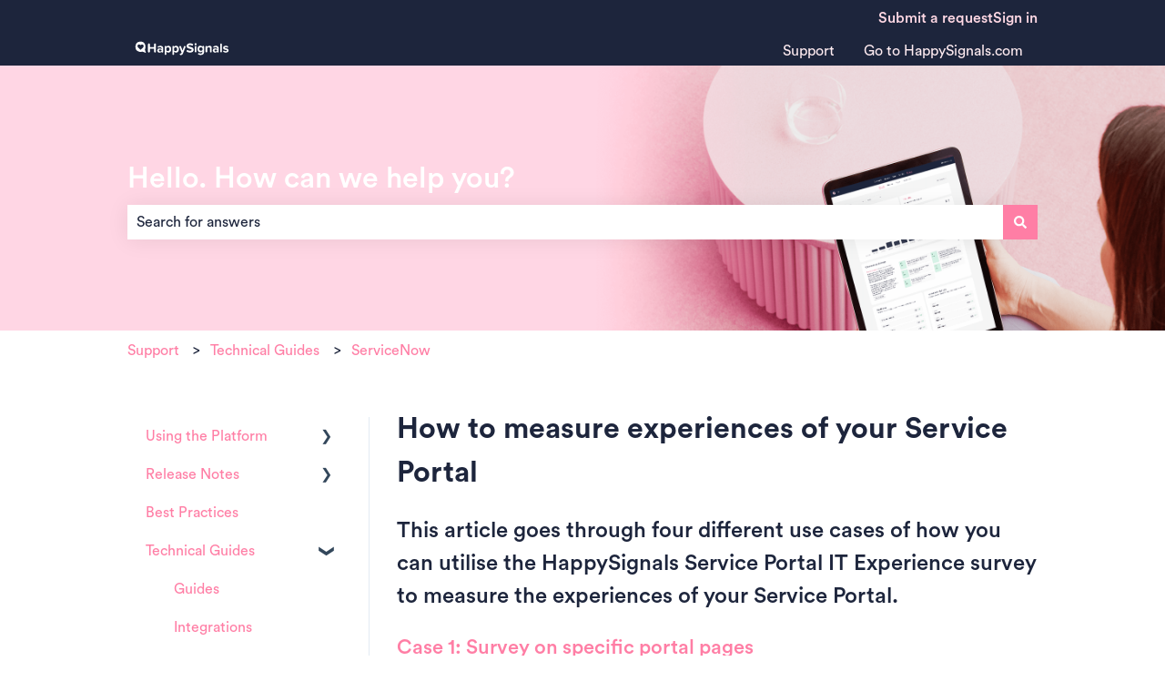

--- FILE ---
content_type: image/svg+xml
request_url: https://support.happysignals.com/hubfs/Horizontal_logo_white.svg
body_size: 1691
content:
<svg id="Layer_1" data-name="Layer 1" xmlns="http://www.w3.org/2000/svg" viewBox="0 0 293 62.78"><defs><style>.cls-1{fill:#fff;}</style></defs><path class="cls-1" d="M49.4,42.53l-2-5.94a6.07,6.07,0,0,1,.09-4.22,13,13,0,0,0,.73-8,13.52,13.52,0,1,0-16.1,15.87,14,14,0,0,0,5.34.08,10.75,10.75,0,0,1,6.44.67l4.72,2.16A.54.54,0,0,0,49.4,42.53ZM43.28,26.62a5.12,5.12,0,0,1-.5,1.1,9.38,9.38,0,0,1-1.13,1.47,1.62,1.62,0,0,1-.26.24l-5.74,5.46a.61.61,0,0,1-.82,0L29.1,29.45A5.94,5.94,0,0,1,27,25.36a4.09,4.09,0,0,1,1.18-3.12,4.44,4.44,0,0,1,3.22-1.12,4.08,4.08,0,0,1,1.17.19,4.15,4.15,0,0,1,1.1.53,9.9,9.9,0,0,1,.88.62,8.27,8.27,0,0,1,.7.61c.22-.21.46-.42.7-.61s.54-.4.88-.62a4.85,4.85,0,0,1,1.1-.53,3.76,3.76,0,0,1,1.17-.19,4.47,4.47,0,0,1,3.23,1.12,4.16,4.16,0,0,1,1.17,3.12A3.78,3.78,0,0,1,43.28,26.62Z"/><path class="cls-1" d="M75.8,41.45a2.51,2.51,0,0,1-1.82.74,2.42,2.42,0,0,1-1.79-.74,2.34,2.34,0,0,1-.75-1.75V32.16H60.25v7.58a2.3,2.3,0,0,1-.75,1.73,2.5,2.5,0,0,1-1.82.72,2.43,2.43,0,0,1-1.76-.72,2.32,2.32,0,0,1-.73-1.73V20.83a2.29,2.29,0,0,1,.75-1.74,2.54,2.54,0,0,1,1.81-.72,2.48,2.48,0,0,1,1.77.72,2.38,2.38,0,0,1,.73,1.74v7H71.43v-7a2.32,2.32,0,0,1,.75-1.74A2.62,2.62,0,0,1,74,18.37a2.46,2.46,0,0,1,1.77.72,2.35,2.35,0,0,1,.74,1.74V39.7A2.34,2.34,0,0,1,75.8,41.45Z"/><path class="cls-1" d="M95.89,40a2.2,2.2,0,0,1-2.21,2.21h-.35a1.86,1.86,0,0,1-1.39-.58,1.9,1.9,0,0,1-.57-1.38,6.32,6.32,0,0,1-2.31,1.6,8.43,8.43,0,0,1-3.14.57,6.6,6.6,0,0,1-2.1-.35,6.13,6.13,0,0,1-1.92-1,5.71,5.71,0,0,1-1.4-6.77,5.24,5.24,0,0,1,1.4-1.7,5.75,5.75,0,0,1,1.92-.95,7.81,7.81,0,0,1,2.1-.29,8.9,8.9,0,0,1,3.15.53,5.32,5.32,0,0,1,2.3,1.56V31.11a2.49,2.49,0,0,0-1-2.09,4.41,4.41,0,0,0-2.74-.77,8.15,8.15,0,0,0-2,.24,6.18,6.18,0,0,0-1.86.84,1.56,1.56,0,0,1-.82.25,1.8,1.8,0,0,1-1.15-.45,1.56,1.56,0,0,1-.56-1.26,1.69,1.69,0,0,1,.25-.87,3.18,3.18,0,0,1,1.24-1.08,8.56,8.56,0,0,1,1.87-.73,18.3,18.3,0,0,1,2-.42,12.13,12.13,0,0,1,1.77-.14,12.94,12.94,0,0,1,2.81.31A6.71,6.71,0,0,1,93.58,26a5.54,5.54,0,0,1,1.68,2,6.73,6.73,0,0,1,.62,3.05V40Zm-4.51-2.07v-2.1a3.4,3.4,0,0,0-1.57-1.12,5.79,5.79,0,0,0-2.09-.38,4,4,0,0,0-2.31.67,2.22,2.22,0,0,0-1,1.91,2.12,2.12,0,0,0,1,1.85,4,4,0,0,0,2.31.65A6,6,0,0,0,89.81,39,3.55,3.55,0,0,0,91.38,37.91Z"/><path class="cls-1" d="M245,40a2.22,2.22,0,0,1-2.22,2.21h-.35a1.86,1.86,0,0,1-1.39-.58,1.9,1.9,0,0,1-.57-1.38,6.32,6.32,0,0,1-2.31,1.6,8.34,8.34,0,0,1-3.13.57,6.51,6.51,0,0,1-2.1-.35A6.18,6.18,0,0,1,231,41a5.75,5.75,0,0,1-1.4-6.77,5.24,5.24,0,0,1,1.4-1.7,5.8,5.8,0,0,1,1.93-.95,7.7,7.7,0,0,1,2.1-.29,8.9,8.9,0,0,1,3.15.53,5.23,5.23,0,0,1,2.29,1.56V31.11a2.48,2.48,0,0,0-1-2.09,4.46,4.46,0,0,0-2.75-.77,8.27,8.27,0,0,0-2,.24,6.13,6.13,0,0,0-1.85.84,1.59,1.59,0,0,1-.82.25,1.81,1.81,0,0,1-1.16-.45,1.55,1.55,0,0,1-.55-1.26,1.68,1.68,0,0,1,.24-.87,3.14,3.14,0,0,1,1.25-1.08,8.36,8.36,0,0,1,1.87-.73,18.3,18.3,0,0,1,2-.42,12.1,12.1,0,0,1,1.76-.14,13,13,0,0,1,2.82.31,6.71,6.71,0,0,1,2.4,1.07,5.51,5.51,0,0,1,1.67,2,6.6,6.6,0,0,1,.63,3.05V40Zm-4.52-2.07v-2.1a3.42,3.42,0,0,0-1.56-1.12,5.79,5.79,0,0,0-2.09-.38,3.94,3.94,0,0,0-2.31.67,2.2,2.2,0,0,0-1,1.91,2.11,2.11,0,0,0,1,1.85,4,4,0,0,0,2.31.65A6,6,0,0,0,238.9,39,3.57,3.57,0,0,0,240.46,37.91Z"/><path class="cls-1" d="M117.45,33.49a11.35,11.35,0,0,1-.57,3.77,8,8,0,0,1-1.59,2.8,6.63,6.63,0,0,1-2.42,1.74,7.6,7.6,0,0,1-3,.6,6.74,6.74,0,0,1-2.9-.64,6.28,6.28,0,0,1-2.4-2v6.67a2,2,0,0,1-.66,1.54,2.27,2.27,0,0,1-1.62.64,2.18,2.18,0,0,1-1.58-.64,2,2,0,0,1-.67-1.54V27a2,2,0,0,1,.67-1.53,2.29,2.29,0,0,1,1.65-.64,2.13,2.13,0,0,1,1.57.64,2,2,0,0,1,.65,1.53v.18a7,7,0,0,1,2.34-1.9,6.66,6.66,0,0,1,3-.67,7.64,7.64,0,0,1,3,.6,6.86,6.86,0,0,1,2.42,1.72,8,8,0,0,1,1.59,2.8A11.79,11.79,0,0,1,117.45,33.49Zm-4.73,0a6.12,6.12,0,0,0-.32-2,4.73,4.73,0,0,0-.88-1.56,3.68,3.68,0,0,0-1.37-1,4.19,4.19,0,0,0-1.76-.35,4.69,4.69,0,0,0-2.19.56,4.47,4.47,0,0,0-1.67,1.37v6a4.45,4.45,0,0,0,1.67,1.36,4.83,4.83,0,0,0,2.19.57,4.57,4.57,0,0,0,1.76-.35,3.94,3.94,0,0,0,1.37-1,4.76,4.76,0,0,0,.88-1.56A6.07,6.07,0,0,0,112.72,33.49Z"/><path class="cls-1" d="M138.07,33.49a11.35,11.35,0,0,1-.57,3.77,8,8,0,0,1-1.59,2.8,6.63,6.63,0,0,1-2.42,1.74,7.64,7.64,0,0,1-3,.6,6.68,6.68,0,0,1-2.9-.64,6.21,6.21,0,0,1-2.4-2v6.67a2,2,0,0,1-.67,1.54,2.24,2.24,0,0,1-1.61.64,2.19,2.19,0,0,1-1.59-.64,2,2,0,0,1-.66-1.54V27a2,2,0,0,1,.66-1.53,2.31,2.31,0,0,1,1.66-.64,2.13,2.13,0,0,1,1.57.64,2.09,2.09,0,0,1,.65,1.53v.18a7,7,0,0,1,2.34-1.9,6.66,6.66,0,0,1,3-.67,7.64,7.64,0,0,1,3,.6,6.86,6.86,0,0,1,2.42,1.72,8,8,0,0,1,1.59,2.8A11.52,11.52,0,0,1,138.07,33.49Zm-4.73,0a5.87,5.87,0,0,0-.32-2,4.73,4.73,0,0,0-.88-1.56,3.68,3.68,0,0,0-1.37-1,4.15,4.15,0,0,0-1.75-.35,4.73,4.73,0,0,0-2.2.56,4.43,4.43,0,0,0-1.66,1.37v6a4.41,4.41,0,0,0,1.66,1.36,4.87,4.87,0,0,0,2.2.57,4.52,4.52,0,0,0,1.75-.35,3.94,3.94,0,0,0,1.37-1,4.76,4.76,0,0,0,.88-1.56A5.83,5.83,0,0,0,133.34,33.49Z"/><path class="cls-1" d="M156.08,27a2.07,2.07,0,0,1-.14.81L149,44.75a6.59,6.59,0,0,1-2.45,3.16,6.44,6.44,0,0,1-3.45,1,4.13,4.13,0,0,1-1.1-.14,2.86,2.86,0,0,1-.88-.41,2.09,2.09,0,0,1-.59-.63,1.68,1.68,0,0,1-.21-.83,1.86,1.86,0,0,1,.59-1.38,2.1,2.1,0,0,1,1.55-.59h.28a1.33,1.33,0,0,0,.28,0,3,3,0,0,0,1-.38,1.79,1.79,0,0,0,.69-.81l.64-1.44-5.88-14.44a1.84,1.84,0,0,1-.14-.74,2.14,2.14,0,0,1,.63-1.5,2.1,2.1,0,0,1,1.66-.71,2.21,2.21,0,0,1,1.24.38,2.42,2.42,0,0,1,.86,1.09l4,10.52,4-10.52a2.19,2.19,0,0,1,.86-1.07,2.3,2.3,0,0,1,1.31-.4,2,2,0,0,1,1.62.69A2.28,2.28,0,0,1,156.08,27Z"/><path class="cls-1" d="M159.21,36.83l0-.06a2.42,2.42,0,0,1,3.29-.6,10.49,10.49,0,0,0,5.8,1.73c2.83,0,4.15-1.23,4.15-2.61,0-4.1-13.77-1.24-13.77-10.1,0-3.92,3.44-7.17,9.07-7.17a14.41,14.41,0,0,1,7.15,1.71,2.35,2.35,0,0,1,.75,3.46,2.38,2.38,0,0,1-3.06.65,10.72,10.72,0,0,0-5.3-1.37c-2.15,0-3.37.92-3.37,2.33,0,3.71,13.74,1.2,13.74,10,0,4.31-3.16,7.57-9.57,7.57a14.93,14.93,0,0,1-8.29-2.22A2.32,2.32,0,0,1,159.21,36.83Z"/><path class="cls-1" d="M180.22,20.35a2.69,2.69,0,0,1,3.48-2.54A2.65,2.65,0,0,1,185.61,20a2.71,2.71,0,1,1-5.39.37Zm.44,19.35V27.12a2.28,2.28,0,0,1,4.55,0V39.7a2.28,2.28,0,0,1-4.55,0Z"/><path class="cls-1" d="M189.73,44.87l.18-.28a1.76,1.76,0,0,1,2.41-.51,7.87,7.87,0,0,0,4,1c2.19,0,4.81-.92,4.81-4.38V39a6.78,6.78,0,0,1-5.38,2.65c-4.31,0-7.64-3-7.64-8.66s3.26-8.69,7.64-8.69a6.7,6.7,0,0,1,5.38,2.61,2.21,2.21,0,0,1,2.22-2.19h.11a2.22,2.22,0,0,1,2.22,2.19V40.68c0,6.47-5.09,8.06-9.36,8.06a11,11,0,0,1-6.07-1.53A1.69,1.69,0,0,1,189.73,44.87Zm11.43-9.1V30.22a5.17,5.17,0,0,0-3.91-1.9c-2.62,0-4.41,1.76-4.41,4.7s1.79,4.7,4.41,4.7A5.28,5.28,0,0,0,201.16,35.77Z"/><path class="cls-1" d="M223.72,41.94a2.27,2.27,0,0,1-2.29-2.26V31.62c0-2.36-1.25-3.18-3.19-3.18a5.11,5.11,0,0,0-4,2V39.7a2.28,2.28,0,0,1-4.55,0V27.06A2.21,2.21,0,0,1,212,24.87h.11a2.2,2.2,0,0,1,2.22,2.19,8.19,8.19,0,0,1,6.06-2.62c3.84,0,5.67,2.12,5.67,5.44v9.79A2.29,2.29,0,0,1,223.72,41.94Z"/><path class="cls-1" d="M249,39.69V20.62a2.28,2.28,0,0,1,4.55,0V39.7a2.28,2.28,0,0,1-4.55,0Z"/><path class="cls-1" d="M257.12,38.22a2,2,0,0,1,2.63-.66,9.7,9.7,0,0,0,4.43,1.27c2,0,2.9-.74,2.9-1.8,0-2.79-10.26-.5-10.26-7.21,0-2.86,2.52-5.37,7.11-5.37a11.34,11.34,0,0,1,5.44,1.34,1.77,1.77,0,0,1,.68,2.43,1.82,1.82,0,0,1-2.42.7,7.89,7.89,0,0,0-3.7-.94c-1.65,0-2.73.7-2.73,1.66,0,2.51,10.3.39,10.3,7.27,0,3.15-2.73,5.45-7.54,5.45a12.77,12.77,0,0,1-6.2-1.55A1.87,1.87,0,0,1,257.12,38.22Z"/></svg>

--- FILE ---
content_type: image/svg+xml
request_url: https://support.happysignals.com/hubfs/Icons/Icon%20-%20HappySignals.svg
body_size: 231
content:
<svg width="23" height="24" viewBox="0 0 23 24" fill="none" xmlns="http://www.w3.org/2000/svg">
<path d="M22.3174 22.9285L20.7365 18.1704C20.3695 17.0628 20.3553 15.8576 20.807 14.7847C21.6187 12.876 21.8869 10.6885 21.3929 8.39657C20.4894 4.161 16.9393 0.831064 12.6128 0.141391C5.24438 -1.022 -1.03009 5.16416 0.141521 12.4371C0.833195 16.7144 4.20687 20.2255 8.50513 21.1172C9.98729 21.4237 11.4271 21.4307 12.7822 21.1799C14.5255 20.8594 16.3253 20.9848 17.9345 21.7233L21.7105 23.4509C22.0634 23.6181 22.4374 23.2907 22.3174 22.9285ZM17.4193 10.18C17.3063 10.5213 17.1722 10.8139 17.024 11.0577C16.8758 11.3016 16.7064 11.5384 16.5229 11.7683C16.3394 11.9982 16.1982 12.1584 16.1135 12.242C16.0289 12.3326 15.9583 12.3953 15.9089 12.4301L11.3142 16.805C11.2224 16.8956 11.1166 16.9374 10.9895 16.9374C10.8625 16.9374 10.7566 16.8956 10.6648 16.805L6.07721 12.444C4.95501 11.3364 4.39038 10.2427 4.39038 9.16984C4.39038 8.10398 4.70092 7.26801 5.32908 6.6689C5.95017 6.06979 6.81829 5.77024 7.91227 5.77024C8.21576 5.77024 8.5263 5.82597 8.84391 5.9235C9.16152 6.02799 9.45795 6.16732 9.72615 6.34845C10.0014 6.52261 10.2343 6.6898 10.4319 6.84306C10.6296 6.99632 10.8131 7.16352 10.9895 7.33768C11.166 7.16352 11.3565 6.99632 11.5471 6.84306C11.7447 6.6898 11.9776 6.52261 12.2529 6.34845C12.5281 6.17429 12.8175 6.02799 13.1351 5.9235C13.4527 5.819 13.7633 5.77024 14.0668 5.77024C15.1678 5.77024 16.0289 6.06979 16.6499 6.6689C17.271 7.26801 17.5886 8.10398 17.5886 9.16984C17.5957 9.49726 17.5322 9.83164 17.4193 10.18Z" fill="#FF7EA5"/>
</svg>
